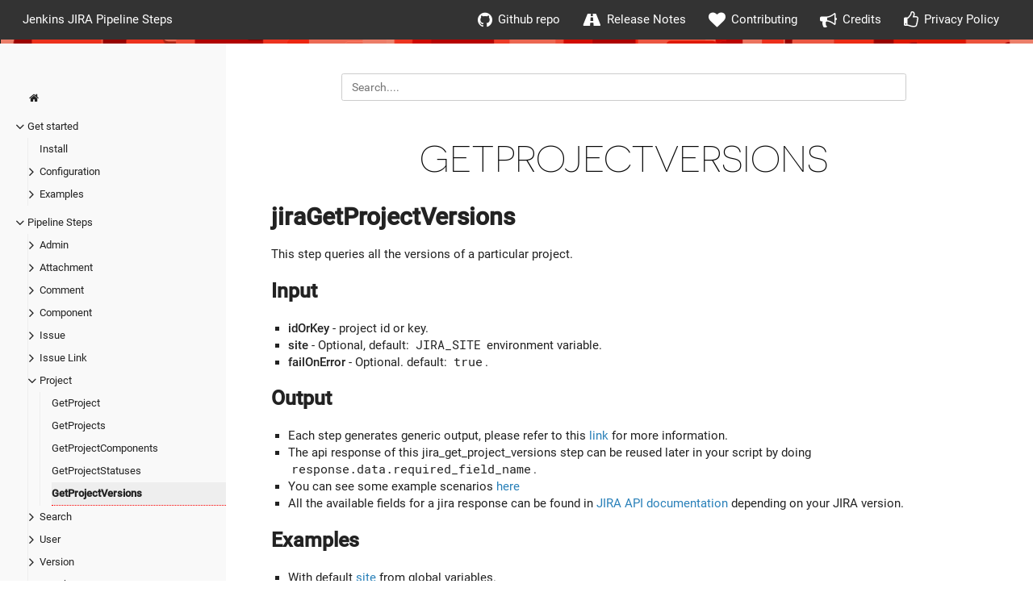

--- FILE ---
content_type: text/html; charset=utf-8
request_url: https://jenkinsci.github.io/jira-steps-plugin/steps/project/jira_get_project_versions/
body_size: 4140
content:
<!DOCTYPE html>
<html>
  <head>
    <title></title>
    
      <meta charset="utf-8">
<meta name="viewport" content="width=device-width, initial-scale=1, maximum-scale=1, user-scalable=no">
<meta name="generator" content="Hugo 0.69.2" />
<title>GetProjectVersions :: </title>
<link rel="shortcut icon" href="/jira-steps-plugin/images/favicon.png" type="image/x-icon" />
<link href="/jira-steps-plugin/css/font-awesome.min.css" rel="stylesheet">
<link href="/jira-steps-plugin/css/nucleus.css" rel="stylesheet">
<link href="/jira-steps-plugin/theme-flex/style.css" rel="stylesheet">

<link rel="stylesheet" href="/jira-steps-plugin/css/bootstrap.min.css">
<script src="/jira-steps-plugin/js/jquery-2.x.min.js"></script>
<script type="text/javascript">
      var baseurl = "https:\/\/jenkinsci.github.io\/jira-steps-plugin\/";
</script>
<script>
  (function(i,s,o,g,r,a,m){i['GoogleAnalyticsObject']=r;i[r]=i[r]||function(){
  (i[r].q=i[r].q||[]).push(arguments)},i[r].l=1*new Date();a=s.createElement(o),
  m=s.getElementsByTagName(o)[0];a.async=1;a.src=g;m.parentNode.insertBefore(a,m)
  })(window,document,'script','https://www.google-analytics.com/analytics.js','ga');

  ga('create', 'UA-86684907-2', 'auto');
  ga('send', 'pageview');
</script>
    
  </head>
  <body data-url="/jira-steps-plugin/steps/project/jira_get_project_versions/">
    
      <header>
  <div class="logo">
    
	
  
    <p>Jenkins JIRA Pipeline Steps</p>

  

  </div>
  <div class="burger"><a href="javascript:void(0);" style="font-size:15px;">&#9776;</a></div>
    <nav class="shortcuts">
            <li class="" role="">
                <a href="https://github.com/jenkinsci/jira-steps-plugin"  rel="noopener">
                  <i class='fa fa-github'></i> Github repo
                </a>
            </li>
            <li class="" role="">
                <a href="/jira-steps-plugin/changelog"  rel="noopener">
                  <i class='fa fa-road'></i> Release Notes
                </a>
            </li>
            <li class="" role="">
                <a href="/jira-steps-plugin/contributing"  rel="noopener">
                  <i class='fa fa-heart'></i> Contributing
                </a>
            </li>
            <li class="" role="">
                <a href="/jira-steps-plugin/credits"  rel="noopener">
                  <i class='fa fa-bullhorn'></i> Credits
                </a>
            </li>
            <li class="" role="">
                <a href="/jira-steps-plugin/terms"  rel="noopener">
                  <i class='fa fa-thumbs-o-up'></i> Privacy Policy
                </a>
            </li>
    </nav>
</header>
<article>
  <aside>
    <ul class="menu">
          <li data-nav-id="/jira-steps-plugin/" class="dd-item">
          <a href="/jira-steps-plugin/">
            <i class="fa fa-fw fa-home"></i>
          </a>
          </li>
    <li data-nav-id="/jira-steps-plugin/getting-started/" class="dd-item alwaysopen haschildren
        ">
      <div>
      <a href="/jira-steps-plugin/getting-started/">Get started</a>
            <i class="fa fa-angle-down fa-lg category-icon"></i><i class="fa fa-circle-thin read-icon"></i>
      </div>
        <ul>
      <li data-nav-id="/jira-steps-plugin/getting-started/install/" class="dd-item">
        <div>
          <a href="/jira-steps-plugin/getting-started/install/">
            Install
          </a><i class="fa fa-circle-thin read-icon"></i>
        </div>
    </li>
    <li data-nav-id="/jira-steps-plugin/getting-started/config/" class="dd-item haschildren
        ">
      <div>
      <a href="/jira-steps-plugin/getting-started/config/">Configuration</a><i class="fa fa-angle-right fa-lg category-icon"></i><i class="fa fa-circle-thin read-icon"></i>
      </div>
        <ul>
      <li data-nav-id="/jira-steps-plugin/getting-started/config/authentication/" class="dd-item">
        <div>
          <a href="/jira-steps-plugin/getting-started/config/authentication/">
            Authentication
          </a><i class="fa fa-circle-thin read-icon"></i>
        </div>
    </li>
      <li data-nav-id="/jira-steps-plugin/getting-started/config/common/" class="dd-item">
        <div>
          <a href="/jira-steps-plugin/getting-started/config/common/">
            Common Config
          </a><i class="fa fa-circle-thin read-icon"></i>
        </div>
    </li>
      <li data-nav-id="/jira-steps-plugin/getting-started/config/script/" class="dd-item">
        <div>
          <a href="/jira-steps-plugin/getting-started/config/script/">
            Jenkins Script
          </a><i class="fa fa-circle-thin read-icon"></i>
        </div>
    </li>
      <li data-nav-id="/jira-steps-plugin/getting-started/config/casc/" class="dd-item">
        <div>
          <a href="/jira-steps-plugin/getting-started/config/casc/">
            Configuration as Code Plugin
          </a><i class="fa fa-circle-thin read-icon"></i>
        </div>
    </li>
        </ul>
    </li>
    <li data-nav-id="/jira-steps-plugin/getting-started/examples/" class="dd-item haschildren
        ">
      <div>
      <a href="/jira-steps-plugin/getting-started/examples/">Examples</a><i class="fa fa-angle-right fa-lg category-icon"></i><i class="fa fa-circle-thin read-icon"></i>
      </div>
        <ul>
      <li data-nav-id="/jira-steps-plugin/getting-started/examples/new_fix_version/" class="dd-item">
        <div>
          <a href="/jira-steps-plugin/getting-started/examples/new_fix_version/">
            Create New Fix Version
          </a><i class="fa fa-circle-thin read-icon"></i>
        </div>
    </li>
      <li data-nav-id="/jira-steps-plugin/getting-started/examples/append_fix_version/" class="dd-item">
        <div>
          <a href="/jira-steps-plugin/getting-started/examples/append_fix_version/">
            Append Fix Version
          </a><i class="fa fa-circle-thin read-icon"></i>
        </div>
    </li>
      <li data-nav-id="/jira-steps-plugin/getting-started/examples/release_project/" class="dd-item">
        <div>
          <a href="/jira-steps-plugin/getting-started/examples/release_project/">
            Releasing a Project?
          </a><i class="fa fa-circle-thin read-icon"></i>
        </div>
    </li>
        </ul>
    </li>
        </ul>
    </li>
    <li data-nav-id="/jira-steps-plugin/steps/" class="dd-item parent alwaysopen haschildren
        ">
      <div>
      <a href="/jira-steps-plugin/steps/">Pipeline Steps</a>
            <i class="fa fa-angle-down fa-lg category-icon"></i><i class="fa fa-circle-thin read-icon"></i>
      </div>
        <ul>
    <li data-nav-id="/jira-steps-plugin/steps/admin/" class="dd-item haschildren
        ">
      <div>
      <a href="/jira-steps-plugin/steps/admin/">Admin</a><i class="fa fa-angle-right fa-lg category-icon"></i><i class="fa fa-circle-thin read-icon"></i>
      </div>
        <ul>
      <li data-nav-id="/jira-steps-plugin/steps/admin/jira_server_info/" class="dd-item">
        <div>
          <a href="/jira-steps-plugin/steps/admin/jira_server_info/">
            Server Info
          </a><i class="fa fa-circle-thin read-icon"></i>
        </div>
    </li>
        </ul>
    </li>
    <li data-nav-id="/jira-steps-plugin/steps/attachment/" class="dd-item haschildren
        ">
      <div>
      <a href="/jira-steps-plugin/steps/attachment/">Attachment</a><i class="fa fa-angle-right fa-lg category-icon"></i><i class="fa fa-circle-thin read-icon"></i>
      </div>
        <ul>
      <li data-nav-id="/jira-steps-plugin/steps/attachment/jira_upload_attachment/" class="dd-item">
        <div>
          <a href="/jira-steps-plugin/steps/attachment/jira_upload_attachment/">
            UploadAttachment
          </a><i class="fa fa-circle-thin read-icon"></i>
        </div>
    </li>
      <li data-nav-id="/jira-steps-plugin/steps/attachment/jira_get_attachment_info/" class="dd-item">
        <div>
          <a href="/jira-steps-plugin/steps/attachment/jira_get_attachment_info/">
            GetAttachmentInfo
          </a><i class="fa fa-circle-thin read-icon"></i>
        </div>
    </li>
      <li data-nav-id="/jira-steps-plugin/steps/attachment/jira_download_attachment/" class="dd-item">
        <div>
          <a href="/jira-steps-plugin/steps/attachment/jira_download_attachment/">
            DownloadAttachment
          </a><i class="fa fa-circle-thin read-icon"></i>
        </div>
    </li>
      <li data-nav-id="/jira-steps-plugin/steps/attachment/jira_delete_attachment/" class="dd-item">
        <div>
          <a href="/jira-steps-plugin/steps/attachment/jira_delete_attachment/">
            DeleteAttachment
          </a><i class="fa fa-circle-thin read-icon"></i>
        </div>
    </li>
        </ul>
    </li>
    <li data-nav-id="/jira-steps-plugin/steps/comment/" class="dd-item haschildren
        ">
      <div>
      <a href="/jira-steps-plugin/steps/comment/">Comment</a><i class="fa fa-angle-right fa-lg category-icon"></i><i class="fa fa-circle-thin read-icon"></i>
      </div>
        <ul>
      <li data-nav-id="/jira-steps-plugin/steps/comment/jira_get_comment/" class="dd-item">
        <div>
          <a href="/jira-steps-plugin/steps/comment/jira_get_comment/">
            GetComment
          </a><i class="fa fa-circle-thin read-icon"></i>
        </div>
    </li>
      <li data-nav-id="/jira-steps-plugin/steps/comment/jira_get_comments/" class="dd-item">
        <div>
          <a href="/jira-steps-plugin/steps/comment/jira_get_comments/">
            GetComments
          </a><i class="fa fa-circle-thin read-icon"></i>
        </div>
    </li>
      <li data-nav-id="/jira-steps-plugin/steps/comment/jira_add_comment/" class="dd-item">
        <div>
          <a href="/jira-steps-plugin/steps/comment/jira_add_comment/">
            AddComment
          </a><i class="fa fa-circle-thin read-icon"></i>
        </div>
    </li>
      <li data-nav-id="/jira-steps-plugin/steps/comment/jira_edit_comment/" class="dd-item">
        <div>
          <a href="/jira-steps-plugin/steps/comment/jira_edit_comment/">
            EditComment
          </a><i class="fa fa-circle-thin read-icon"></i>
        </div>
    </li>
        </ul>
    </li>
    <li data-nav-id="/jira-steps-plugin/steps/component/" class="dd-item haschildren
        ">
      <div>
      <a href="/jira-steps-plugin/steps/component/">Component</a><i class="fa fa-angle-right fa-lg category-icon"></i><i class="fa fa-circle-thin read-icon"></i>
      </div>
        <ul>
      <li data-nav-id="/jira-steps-plugin/steps/component/jira_get_component/" class="dd-item">
        <div>
          <a href="/jira-steps-plugin/steps/component/jira_get_component/">
            GetComponent
          </a><i class="fa fa-circle-thin read-icon"></i>
        </div>
    </li>
      <li data-nav-id="/jira-steps-plugin/steps/component/jira_new_component/" class="dd-item">
        <div>
          <a href="/jira-steps-plugin/steps/component/jira_new_component/">
            NewComponent
          </a><i class="fa fa-circle-thin read-icon"></i>
        </div>
    </li>
      <li data-nav-id="/jira-steps-plugin/steps/component/jira_edit_component/" class="dd-item">
        <div>
          <a href="/jira-steps-plugin/steps/component/jira_edit_component/">
            EditComponent
          </a><i class="fa fa-circle-thin read-icon"></i>
        </div>
    </li>
      <li data-nav-id="/jira-steps-plugin/steps/component/jira_get_component_issue_count/" class="dd-item">
        <div>
          <a href="/jira-steps-plugin/steps/component/jira_get_component_issue_count/">
            GetComponentIssueCount
          </a><i class="fa fa-circle-thin read-icon"></i>
        </div>
    </li>
        </ul>
    </li>
    <li data-nav-id="/jira-steps-plugin/steps/issue/" class="dd-item haschildren
        ">
      <div>
      <a href="/jira-steps-plugin/steps/issue/">Issue</a><i class="fa fa-angle-right fa-lg category-icon"></i><i class="fa fa-circle-thin read-icon"></i>
      </div>
        <ul>
      <li data-nav-id="/jira-steps-plugin/steps/issue/jira_get_fields/" class="dd-item">
        <div>
          <a href="/jira-steps-plugin/steps/issue/jira_get_fields/">
            GetFields
          </a><i class="fa fa-circle-thin read-icon"></i>
        </div>
    </li>
      <li data-nav-id="/jira-steps-plugin/steps/issue/jira_new_issue/" class="dd-item">
        <div>
          <a href="/jira-steps-plugin/steps/issue/jira_new_issue/">
            NewIssue
          </a><i class="fa fa-circle-thin read-icon"></i>
        </div>
    </li>
      <li data-nav-id="/jira-steps-plugin/steps/issue/jira_new_issues/" class="dd-item">
        <div>
          <a href="/jira-steps-plugin/steps/issue/jira_new_issues/">
            NewIssues
          </a><i class="fa fa-circle-thin read-icon"></i>
        </div>
    </li>
      <li data-nav-id="/jira-steps-plugin/steps/issue/jira_assign_issue/" class="dd-item">
        <div>
          <a href="/jira-steps-plugin/steps/issue/jira_assign_issue/">
            AssignIssue
          </a><i class="fa fa-circle-thin read-icon"></i>
        </div>
    </li>
      <li data-nav-id="/jira-steps-plugin/steps/issue/jira_get_issue/" class="dd-item">
        <div>
          <a href="/jira-steps-plugin/steps/issue/jira_get_issue/">
            GetIssue
          </a><i class="fa fa-circle-thin read-icon"></i>
        </div>
    </li>
      <li data-nav-id="/jira-steps-plugin/steps/issue/jira_edit_issue/" class="dd-item">
        <div>
          <a href="/jira-steps-plugin/steps/issue/jira_edit_issue/">
            EditIssue
          </a><i class="fa fa-circle-thin read-icon"></i>
        </div>
    </li>
      <li data-nav-id="/jira-steps-plugin/steps/issue/jira_get_issue_transitions/" class="dd-item">
        <div>
          <a href="/jira-steps-plugin/steps/issue/jira_get_issue_transitions/">
            GetIssueTransitions
          </a><i class="fa fa-circle-thin read-icon"></i>
        </div>
    </li>
      <li data-nav-id="/jira-steps-plugin/steps/issue/jira_notify_issue/" class="dd-item">
        <div>
          <a href="/jira-steps-plugin/steps/issue/jira_notify_issue/">
            NotifyIssue
          </a><i class="fa fa-circle-thin read-icon"></i>
        </div>
    </li>
      <li data-nav-id="/jira-steps-plugin/steps/issue/jira_transition_issue/" class="dd-item">
        <div>
          <a href="/jira-steps-plugin/steps/issue/jira_transition_issue/">
            TransitionIssue
          </a><i class="fa fa-circle-thin read-icon"></i>
        </div>
    </li>
        </ul>
    </li>
    <li data-nav-id="/jira-steps-plugin/steps/issuelink/" class="dd-item haschildren
        ">
      <div>
      <a href="/jira-steps-plugin/steps/issuelink/">Issue Link</a><i class="fa fa-angle-right fa-lg category-icon"></i><i class="fa fa-circle-thin read-icon"></i>
      </div>
        <ul>
      <li data-nav-id="/jira-steps-plugin/steps/issuelink/jira_get_issuelink/" class="dd-item">
        <div>
          <a href="/jira-steps-plugin/steps/issuelink/jira_get_issuelink/">
            GetIssueLink
          </a><i class="fa fa-circle-thin read-icon"></i>
        </div>
    </li>
      <li data-nav-id="/jira-steps-plugin/steps/issuelink/jira_get_issue_link_types/" class="dd-item">
        <div>
          <a href="/jira-steps-plugin/steps/issuelink/jira_get_issue_link_types/">
            GetIssueLinkTypes
          </a><i class="fa fa-circle-thin read-icon"></i>
        </div>
    </li>
      <li data-nav-id="/jira-steps-plugin/steps/issuelink/jira_get_remote_issuelink/" class="dd-item">
        <div>
          <a href="/jira-steps-plugin/steps/issuelink/jira_get_remote_issuelink/">
            GetRemoteIssueLink
          </a><i class="fa fa-circle-thin read-icon"></i>
        </div>
    </li>
      <li data-nav-id="/jira-steps-plugin/steps/issuelink/jira_get_remote_issuelinks/" class="dd-item">
        <div>
          <a href="/jira-steps-plugin/steps/issuelink/jira_get_remote_issuelinks/">
            GetRemoteIssueLinks
          </a><i class="fa fa-circle-thin read-icon"></i>
        </div>
    </li>
      <li data-nav-id="/jira-steps-plugin/steps/issuelink/jira_new_remote_issuelink/" class="dd-item">
        <div>
          <a href="/jira-steps-plugin/steps/issuelink/jira_new_remote_issuelink/">
            NewRemoteIssueLink
          </a><i class="fa fa-circle-thin read-icon"></i>
        </div>
    </li>
      <li data-nav-id="/jira-steps-plugin/steps/issuelink/jira_link_issues/" class="dd-item">
        <div>
          <a href="/jira-steps-plugin/steps/issuelink/jira_link_issues/">
            LinkIssues
          </a><i class="fa fa-circle-thin read-icon"></i>
        </div>
    </li>
      <li data-nav-id="/jira-steps-plugin/steps/issuelink/jira_delete_issuelink/" class="dd-item">
        <div>
          <a href="/jira-steps-plugin/steps/issuelink/jira_delete_issuelink/">
            DeleteIssueLink
          </a><i class="fa fa-circle-thin read-icon"></i>
        </div>
    </li>
      <li data-nav-id="/jira-steps-plugin/steps/issuelink/jira_delete_remote_issuelink/" class="dd-item">
        <div>
          <a href="/jira-steps-plugin/steps/issuelink/jira_delete_remote_issuelink/">
            DeleteRemoteIssueLink
          </a><i class="fa fa-circle-thin read-icon"></i>
        </div>
    </li>
      <li data-nav-id="/jira-steps-plugin/steps/issuelink/jira_delete_remote_issuelinks/" class="dd-item">
        <div>
          <a href="/jira-steps-plugin/steps/issuelink/jira_delete_remote_issuelinks/">
            DeleteRemoteIssueLinks
          </a><i class="fa fa-circle-thin read-icon"></i>
        </div>
    </li>
        </ul>
    </li>
    <li data-nav-id="/jira-steps-plugin/steps/project/" class="dd-item parent haschildren
        ">
      <div>
      <a href="/jira-steps-plugin/steps/project/">Project</a>
            <i class="fa fa-angle-down fa-lg category-icon"></i><i class="fa fa-circle-thin read-icon"></i>
      </div>
        <ul>
      <li data-nav-id="/jira-steps-plugin/steps/project/jira_get_project/" class="dd-item">
        <div>
          <a href="/jira-steps-plugin/steps/project/jira_get_project/">
            GetProject
          </a><i class="fa fa-circle-thin read-icon"></i>
        </div>
    </li>
      <li data-nav-id="/jira-steps-plugin/steps/project/jira_get_projects/" class="dd-item">
        <div>
          <a href="/jira-steps-plugin/steps/project/jira_get_projects/">
            GetProjects
          </a><i class="fa fa-circle-thin read-icon"></i>
        </div>
    </li>
      <li data-nav-id="/jira-steps-plugin/steps/project/jira_get_project_components/" class="dd-item">
        <div>
          <a href="/jira-steps-plugin/steps/project/jira_get_project_components/">
            GetProjectComponents
          </a><i class="fa fa-circle-thin read-icon"></i>
        </div>
    </li>
      <li data-nav-id="/jira-steps-plugin/steps/project/jira_get_project_statuses/" class="dd-item">
        <div>
          <a href="/jira-steps-plugin/steps/project/jira_get_project_statuses/">
            GetProjectStatuses
          </a><i class="fa fa-circle-thin read-icon"></i>
        </div>
    </li>
      <li data-nav-id="/jira-steps-plugin/steps/project/jira_get_project_versions/" class="dd-item active">
        <div>
          <a href="/jira-steps-plugin/steps/project/jira_get_project_versions/">
            GetProjectVersions
          </a><i class="fa fa-circle-thin read-icon"></i>
        </div>
    </li>
        </ul>
    </li>
    <li data-nav-id="/jira-steps-plugin/steps/search/" class="dd-item haschildren
        ">
      <div>
      <a href="/jira-steps-plugin/steps/search/">Search</a><i class="fa fa-angle-right fa-lg category-icon"></i><i class="fa fa-circle-thin read-icon"></i>
      </div>
        <ul>
      <li data-nav-id="/jira-steps-plugin/steps/search/jira_jql_search/" class="dd-item">
        <div>
          <a href="/jira-steps-plugin/steps/search/jira_jql_search/">
            JqlSearch
          </a><i class="fa fa-circle-thin read-icon"></i>
        </div>
    </li>
        </ul>
    </li>
    <li data-nav-id="/jira-steps-plugin/steps/user/" class="dd-item haschildren
        ">
      <div>
      <a href="/jira-steps-plugin/steps/user/">User</a><i class="fa fa-angle-right fa-lg category-icon"></i><i class="fa fa-circle-thin read-icon"></i>
      </div>
        <ul>
      <li data-nav-id="/jira-steps-plugin/steps/user/jira_user_search/" class="dd-item">
        <div>
          <a href="/jira-steps-plugin/steps/user/jira_user_search/">
            UserSearch
          </a><i class="fa fa-circle-thin read-icon"></i>
        </div>
    </li>
      <li data-nav-id="/jira-steps-plugin/steps/user/jira_assignable_user_search/" class="dd-item">
        <div>
          <a href="/jira-steps-plugin/steps/user/jira_assignable_user_search/">
            AssignableUserSearch
          </a><i class="fa fa-circle-thin read-icon"></i>
        </div>
    </li>
        </ul>
    </li>
    <li data-nav-id="/jira-steps-plugin/steps/version/" class="dd-item haschildren
        ">
      <div>
      <a href="/jira-steps-plugin/steps/version/">Version</a><i class="fa fa-angle-right fa-lg category-icon"></i><i class="fa fa-circle-thin read-icon"></i>
      </div>
        <ul>
      <li data-nav-id="/jira-steps-plugin/steps/version/jira_new_version/" class="dd-item">
        <div>
          <a href="/jira-steps-plugin/steps/version/jira_new_version/">
            NewVersion
          </a><i class="fa fa-circle-thin read-icon"></i>
        </div>
    </li>
      <li data-nav-id="/jira-steps-plugin/steps/version/jira_get_version/" class="dd-item">
        <div>
          <a href="/jira-steps-plugin/steps/version/jira_get_version/">
            GetVersion
          </a><i class="fa fa-circle-thin read-icon"></i>
        </div>
    </li>
      <li data-nav-id="/jira-steps-plugin/steps/version/jira_edit_version/" class="dd-item">
        <div>
          <a href="/jira-steps-plugin/steps/version/jira_edit_version/">
            EditVersion
          </a><i class="fa fa-circle-thin read-icon"></i>
        </div>
    </li>
        </ul>
    </li>
    <li data-nav-id="/jira-steps-plugin/steps/watcher/" class="dd-item haschildren
        ">
      <div>
      <a href="/jira-steps-plugin/steps/watcher/">Watcher</a><i class="fa fa-angle-right fa-lg category-icon"></i><i class="fa fa-circle-thin read-icon"></i>
      </div>
        <ul>
      <li data-nav-id="/jira-steps-plugin/steps/watcher/jira_get_issue_watches/" class="dd-item">
        <div>
          <a href="/jira-steps-plugin/steps/watcher/jira_get_issue_watches/">
            GetIssueWatches
          </a><i class="fa fa-circle-thin read-icon"></i>
        </div>
    </li>
      <li data-nav-id="/jira-steps-plugin/steps/watcher/jira_add_watcher/" class="dd-item">
        <div>
          <a href="/jira-steps-plugin/steps/watcher/jira_add_watcher/">
            AddWatcher
          </a><i class="fa fa-circle-thin read-icon"></i>
        </div>
    </li>
        </ul>
    </li>
        </ul>
    </li>




    </ul>
    <section><center>
<a class="github-button" href="https://github.com/jenkinsci/jira-steps-plugin" data-icon="octicon-star" data-show-count="true" aria-label="Star jenkinsci/jira-steps-plugin on GitHub">Star</a>
<a class="github-button" href="https://github.com/jenkinsci/jira-steps-plugin" data-icon="octicon-repo-forked" data-show-count="false" aria-label="Fork jenkinsci/jira-steps-plugin on GitHub">Fork</a>
</center>
<script async defer src="https://buttons.github.io/buttons.js"></script>

    </section>
  </aside>
  <section class="page">
    
    <div class="nav-select">
      <center>Navigation : 
        <select onchange="javascript:location.href = this.value;">
          
    <option value="/jira-steps-plugin/getting-started/" >
   Get started</option> 
      <option value="/jira-steps-plugin/getting-started/install/" >- Install</option>
    <option value="/jira-steps-plugin/getting-started/config/" >
  - 
   Configuration</option>
    <option value="/jira-steps-plugin/getting-started/examples/" >
  - 
   Examples</option>
  
    <option value="/jira-steps-plugin/steps/" >
   Pipeline Steps</option> 
    <option value="/jira-steps-plugin/steps/admin/" >
  - 
   Admin</option>
    <option value="/jira-steps-plugin/steps/attachment/" >
  - 
   Attachment</option>
    <option value="/jira-steps-plugin/steps/comment/" >
  - 
   Comment</option>
    <option value="/jira-steps-plugin/steps/component/" >
  - 
   Component</option>
    <option value="/jira-steps-plugin/steps/issue/" >
  - 
   Issue</option>
    <option value="/jira-steps-plugin/steps/issuelink/" >
  - 
   Issue Link</option>
    <option value="/jira-steps-plugin/steps/project/" >
  - 
   Project</option> 
      <option value="/jira-steps-plugin/steps/project/jira_get_project/" >-- GetProject</option>
      <option value="/jira-steps-plugin/steps/project/jira_get_projects/" >-- GetProjects</option>
      <option value="/jira-steps-plugin/steps/project/jira_get_project_components/" >-- GetProjectComponents</option>
      <option value="/jira-steps-plugin/steps/project/jira_get_project_statuses/" >-- GetProjectStatuses</option>
      <option value="/jira-steps-plugin/steps/project/jira_get_project_versions/"  selected>-- GetProjectVersions</option>
  
    <option value="/jira-steps-plugin/steps/search/" >
  - 
   Search</option>
    <option value="/jira-steps-plugin/steps/user/" >
  - 
   User</option>
    <option value="/jira-steps-plugin/steps/version/" >
  - 
   Version</option>
    <option value="/jira-steps-plugin/steps/watcher/" >
  - 
   Watcher</option>
  



        </select>
      </center>
    </div>
      <div>
        <div class="searchbox">
          <input data-search-input id="search-by" type="text" placeholder="Search....">
        </div>
        <script type="text/javascript" src="/jira-steps-plugin/js/lunr.min.js"></script>
        <script type="text/javascript" src="/jira-steps-plugin/js/auto-complete.js"></script>
        <link href="/jira-steps-plugin/css/auto-complete.css" rel="stylesheet">
        <script type="text/javascript">
          
              var baseurl = "https:\/\/jenkinsci.github.io\/jira-steps-plugin\/";
          
        </script>
        <script type="text/javascript" src="/jira-steps-plugin/js/search.js"></script>
      </div>
    

    <h1>GetProjectVersions</h1>
    
    
    
    <h3 id="jiragetprojectversions">jiraGetProjectVersions</h3>
<p>This step queries all the versions of a particular project.</p>
<h4 id="input">Input</h4>
<ul>
<li><strong>idOrKey</strong> - project id or key.</li>
<li><strong>site</strong> - Optional, default: <code>JIRA_SITE</code> environment variable.</li>
<li><strong>failOnError</strong> - Optional. default: <code>true</code>.</li>
</ul>
<h4 id="output">Output</h4>
<ul>
<li>Each step generates generic output, please refer to this <a href="/jira-steps-plugin/getting-started/config/common/">link</a> for more information.</li>
<li>The api response of this jira_get_project_versions step can be reused later in your script by doing <code>response.data.required_field_name</code>.</li>
<li>You can see some example scenarios <a href="/jira-steps-plugin/getting-started/examples/">here</a></li>
<li>All the available fields for a jira response can be found in <a href="https://docs.atlassian.com/jira/REST/">JIRA API documentation</a> depending on your JIRA version.</li>
</ul>
<!-- raw HTML omitted -->
<h4 id="examples">Examples</h4>
<ul>
<li>
<p>With default <a href="/jira-steps-plugin/getting-started/config/common/">site</a> from global variables.</p>
<div class="highlight"><pre style="color:#f8f8f2;background-color:#272822;-moz-tab-size:4;-o-tab-size:4;tab-size:4"><code class="language-groovy" data-lang="groovy">node <span style="color:#f92672">{</span>
  stage<span style="color:#f92672">(</span><span style="color:#e6db74">&#39;JIRA&#39;</span><span style="color:#f92672">)</span> <span style="color:#f92672">{</span>
    <span style="color:#66d9ef">def</span> versions <span style="color:#f92672">=</span> jiraGetProjectVersions idOrKey: <span style="color:#e6db74">&#39;TEST&#39;</span>
    echo versions<span style="color:#f92672">.</span><span style="color:#a6e22e">data</span><span style="color:#f92672">.</span><span style="color:#a6e22e">toString</span><span style="color:#f92672">()</span>
  <span style="color:#f92672">}</span>
<span style="color:#f92672">}</span>
</code></pre></div></li>
<li>
<p><code>withEnv</code> to override the default site (or if there is not global site)</p>
<div class="highlight"><pre style="color:#f8f8f2;background-color:#272822;-moz-tab-size:4;-o-tab-size:4;tab-size:4"><code class="language-groovy" data-lang="groovy">node <span style="color:#f92672">{</span>
  stage<span style="color:#f92672">(</span><span style="color:#e6db74">&#39;JIRA&#39;</span><span style="color:#f92672">)</span> <span style="color:#f92672">{</span>
    withEnv<span style="color:#f92672">([</span><span style="color:#e6db74">&#39;JIRA_SITE=LOCAL&#39;</span><span style="color:#f92672">])</span> <span style="color:#f92672">{</span>
      <span style="color:#66d9ef">def</span> versions <span style="color:#f92672">=</span> jiraGetProjectVersions idOrKey: <span style="color:#e6db74">&#39;TEST&#39;</span>
      echo versions<span style="color:#f92672">.</span><span style="color:#a6e22e">data</span><span style="color:#f92672">.</span><span style="color:#a6e22e">toString</span><span style="color:#f92672">()</span>
    <span style="color:#f92672">}</span>
  <span style="color:#f92672">}</span>
<span style="color:#f92672">}</span>
</code></pre></div></li>
<li>
<p>Without environment variables.</p>
<div class="highlight"><pre style="color:#f8f8f2;background-color:#272822;-moz-tab-size:4;-o-tab-size:4;tab-size:4"><code class="language-groovy" data-lang="groovy"><span style="color:#66d9ef">def</span> versions <span style="color:#f92672">=</span> jiraGetProjectVersions idOrKey: <span style="color:#e6db74">&#39;TEST&#39;</span><span style="color:#f92672">,</span> site: <span style="color:#e6db74">&#39;LOCAL&#39;</span>
echo versions<span style="color:#f92672">.</span><span style="color:#a6e22e">data</span><span style="color:#f92672">.</span><span style="color:#a6e22e">toString</span><span style="color:#f92672">()</span>
</code></pre></div></li>
</ul>


    
    
        <div class="chevrons">
    <div id="navigation">
<a class="nav nav-prev" href="/jira-steps-plugin/steps/project/jira_get_project_statuses/" title="GetProjectStatuses"> <i class="fa fa-chevron-left"></i><label>GetProjectStatuses</label></a>
    <a class="nav nav-next" href="/jira-steps-plugin/steps/search/" title="Search" style="margin-right: 0px;"><label>Search</label><i class="fa fa-chevron-right"></i></a></div>
  </div>

  </section>
</article>

<footer>

<div class="footline">
    
    <div class="tags"> 
      
        <a class="label label-default" href="https://jenkinsci.github.io/jira-steps-plugin/tags/steps">steps</a>
      
        <a class="label label-default" href="https://jenkinsci.github.io/jira-steps-plugin/tags/project">project</a>
      
    </div>
    

    
    <div class="author">
        <i class='fa fa-user'></i> <a href="mailto:">Naresh Rayapati</a>
    </div>
    

  
    <div class="date">
        <i class='fa fa-calendar'></i> Last update on 12/11/2017
    </div>
    

    <div class="github-link">
      <a href="https://github.com/jenkinsci/jira-steps-plugin/edit/master/hugo/content/steps/project/jira_get_project_versions.md" target="blank"><i class="fa fa-code-fork"></i>
        Edit page</a>
    </div>
  </div>


	<div>


  
    <!-- raw HTML omitted -->

  



	</div>
</footer>

<script src="/jira-steps-plugin/js/clipboard.min.js"></script>

<link href="/jira-steps-plugin/css/featherlight.min.css" rel="stylesheet">
<script src="/jira-steps-plugin/js/featherlight.min.js"></script>



<script src="/jira-steps-plugin/theme-flex/script.js"></script>

    

    
    

    
  </body>
</html>